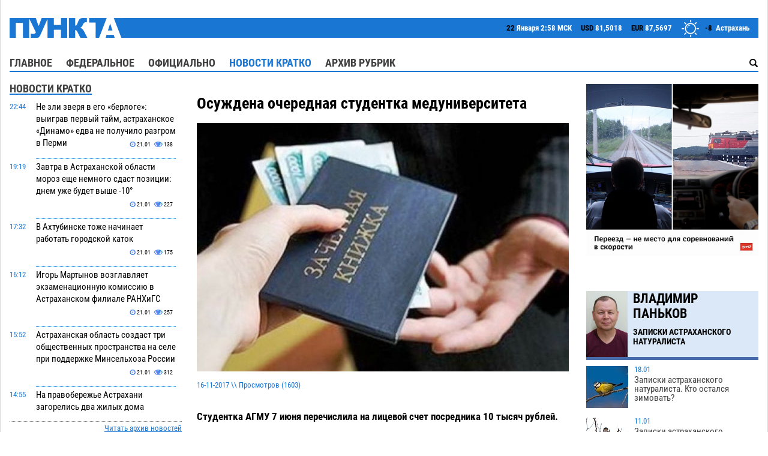

--- FILE ---
content_type: text/html; charset=UTF-8
request_url: https://punkt-a.info/news/novosti-kratko/osuzhdena-ocherednaya-studentka-meduniversiteta
body_size: 13700
content:
<!DOCTYPE html>
<html lang="ru" style="font-size: 20px;">

<head>


	

	<meta http-equiv="Content-Type" content="text/html; charset=UTF-8" />
<meta name="robots" content="index, follow" />
<meta name="keywords" content="кафедры, счет, третий, студентку, студентку, посредника, счет, третий, размере, приговорил" />
<meta name="description" content="
 Студентка АГМУ 7 июня перечислила на лицевой счет посредника 10 тысяч рублей.


	 Мзда предназначалась&nbsp;доценту кафедры за зачет.&nbsp;


	 Одного" />
<script data-skip-moving="true">(function(w, d, n) {var cl = "bx-core";var ht = d.documentElement;var htc = ht ? ht.className : undefined;if (htc === undefined || htc.indexOf(cl) !== -1){return;}var ua = n.userAgent;if (/(iPad;)|(iPhone;)/i.test(ua)){cl += " bx-ios";}else if (/Windows/i.test(ua)){cl += ' bx-win';}else if (/Macintosh/i.test(ua)){cl += " bx-mac";}else if (/Linux/i.test(ua) && !/Android/i.test(ua)){cl += " bx-linux";}else if (/Android/i.test(ua)){cl += " bx-android";}cl += (/(ipad|iphone|android|mobile|touch)/i.test(ua) ? " bx-touch" : " bx-no-touch");cl += w.devicePixelRatio && w.devicePixelRatio >= 2? " bx-retina": " bx-no-retina";if (/AppleWebKit/.test(ua)){cl += " bx-chrome";}else if (/Opera/.test(ua)){cl += " bx-opera";}else if (/Firefox/.test(ua)){cl += " bx-firefox";}ht.className = htc ? htc + " " + cl : cl;})(window, document, navigator);</script>


<link href="/bitrix/cache/css/s1/new_punkt_a/page_0adbde8103123b1711d4bda01752c771/page_0adbde8103123b1711d4bda01752c771_v1.css?17666748532973" type="text/css"  rel="stylesheet" />
<link href="/bitrix/cache/css/s1/new_punkt_a/template_caf75d0f65e91e8b1f81578c56414496/template_caf75d0f65e91e8b1f81578c56414496_v1.css?176845618551598" type="text/css"  data-template-style="true" rel="stylesheet" />







<link rel="amphtml" href="https://punkt-a.info/amp_page/?ID=26345"> 
<meta property="og:type" content="article"/>
<meta name="twitter:card" content="summary_large_image" /> 
<meta name="twitter:creator" content="@punkt_a" /> 
<meta property="fb:app_id" content="965394786910912"/>
<meta property="og:title" content="Осуждена очередная студентка медуниверситета"/>
<meta property="og:description" content="
 Студентка АГМУ 7 июня перечислила на лицевой счет посредника 10 тысяч рублей.


	 Мзда предназначалась&nbsp;доценту кафедры за зачет.&nbsp;


	 Одного"/>
<meta property="og:url" content="https://punkt-a.info/news/novosti-kratko/osuzhdena-ocherednaya-studentka-meduniversiteta"/>
<meta property="twitter:title" content="Осуждена очередная студентка медуниверситета"/>
<meta property="twitter:description" content="
 Студентка АГМУ 7 июня перечислила на лицевой счет посредника 10 тысяч рублей.


	 Мзда предназначалась&nbsp;доценту кафедры за зачет.&nbsp;


	 Одного"/>
<meta property="og:image" content="https://punkt-a.info/upload/iblock/328/32875f0c56f8f5ddd4b430a3c9ae8c10.jpg"/>
<meta property="og:image:width" content="620"/>
<meta property="og:image:height" content="414"/>
<meta property="vk:image" content="https://punkt-a.info/upload/iblock/328/32875f0c56f8f5ddd4b430a3c9ae8c10.jpg"/>
<meta property="twitter:image" content="https://punkt-a.info/upload/iblock/328/32875f0c56f8f5ddd4b430a3c9ae8c10.jpg"/>



	<meta name="viewport" content="width=device-width, initial-scale=1, maximum-scale=1">
	<title>
		Осуждена очередная студентка медуниверситета	</title>
	<link rel="icon" type="image/x-icon" href="/bitrix/templates/new_punkt_a/favicon.ico" />
	<link rel="shortcut icon" href="/bitrix/templates/new_punkt_a/favicon.ico" />
	
	<!-- Yandex.RTB -->
					<!-- Yandex.RTB -->
</head>

<body>


		<div id="wrapsite">
		<!-- Wrapsite -->
						<!-- Header -->
		<header id="header">
			<div class="logo">
				<a href="/"><img src="/bitrix/templates/new_punkt_a/img/logoc.png" alt="" /></a>
				<div class="right_line">
					<div class="more_info">
						<div id="doc_time">
							<span class="day"></span>
							<span class="month"></span>
							<span class="times"></span>
						</div>

						<div class="usd_info">
							<span class="black">USD</span>
							<span class="usd"></span>
						</div>
						<div class="euro_info">
							<span class="black">EUR</span>
							<span class="eur"></span>
						</div>
						<div class="sun_info">
							<span class="temperature"></span>
							<span class="white">&nbsp;Астрахань</span>
						</div>
					</div>
				</div>
			</div>
		</header>
		<!-- /Header -->

		<div class="top_menu">

							
	<a href="/news/glavnoe"  class="item_link ">Главное</a>	
	<a href="/news/federalnoe"  class="item_link ">Федеральное</a>	
	<a href="/news/oficialno"  class="item_link ">Официально</a>	
	<a href="/news/novosti-kratko"  class="item_link selected ">Новости кратко</a>	
	<a href="/archive-news/"  class="item_link ">Архив рубрик</a>	


			

			<div class="search">
<form action="/search/">
		<input name="q" value="" class="search_suggest" placeholder="Поиск по сайту" type="text" autocomplete="off">
		<div class="search_btn"></div>
</form>
</div>
		</div>

						<div class="main_section">
			<!-- Main_section -->
			<div class="content">
				<!-- Content -->

										<div class="left_block main_left_block">
						
						<!--noindex-->
	<h5 class="line"><span>Новости кратко</span></h5>

<div class="short_news">
            <div class="item" data-lastdate="21.01.2026 22:44:43">
            <div class="date">22:44</div>
            <div class="more_info"><a href="/news/novosti-kratko/ne-zli-zverya-v-ego-berloge-vyigrav-pervyy-taym-astrakhanskoe-dinamo-edva-ne-poluchilo-razgrom-v-per"><span>Не зли зверя в его «берлоге»: выиграв первый тайм, астраханское «Динамо» едва не получило разгром в Перми</span></a>

                <div class="date_info">
                    <div class="day">21.01</div>
                    <div class="view" id="view_87041">
                        <!--'start_frame_cache_view_87041'-->                        138                        <!--'end_frame_cache_view_87041'-->                    </div>
                </div>

            </div>

        </div>
                <div class="item" data-lastdate="21.01.2026 19:19:39">
            <div class="date">19:19</div>
            <div class="more_info"><a href="/news/novosti-kratko/zavtra-v-astrakhanskoy-oblasti-moroz-eshche-nemnogo-sdast-pozitsii-dnem-uzhe-budet-vyshe-10-"><span>Завтра в Астраханской области мороз еще немного сдаст позиции: днем уже будет выше -10° </span></a>

                <div class="date_info">
                    <div class="day">21.01</div>
                    <div class="view" id="view_87038">
                        <!--'start_frame_cache_view_87038'-->                        227                        <!--'end_frame_cache_view_87038'-->                    </div>
                </div>

            </div>

        </div>
                <div class="item" data-lastdate="21.01.2026 17:32:01">
            <div class="date">17:32</div>
            <div class="more_info"><a href="/news/novosti-kratko/v-akhtubinske-tozhe-nachinaet-rabotat-gorodskoy-katok-"><span>В Ахтубинске тоже начинает работать городской каток </span></a>

                <div class="date_info">
                    <div class="day">21.01</div>
                    <div class="view" id="view_87036">
                        <!--'start_frame_cache_view_87036'-->                        175                        <!--'end_frame_cache_view_87036'-->                    </div>
                </div>

            </div>

        </div>
                <div class="item" data-lastdate="21.01.2026 16:12:48">
            <div class="date">16:12</div>
            <div class="more_info"><a href="/news/novosti-kratko/igor-martynov-vozglavlyaet-ekzamenatsionnuyu-komissiyu-v-astrakhanskom-filiale-rankhigs"><span>Игорь Мартынов возглавляет экзаменационную комиссию в Астраханском филиале РАНХиГС</span></a>

                <div class="date_info">
                    <div class="day">21.01</div>
                    <div class="view" id="view_87034">
                        <!--'start_frame_cache_view_87034'-->                        257                        <!--'end_frame_cache_view_87034'-->                    </div>
                </div>

            </div>

        </div>
                <div class="item" data-lastdate="21.01.2026 15:52:26">
            <div class="date">15:52</div>
            <div class="more_info"><a href="/news/novosti-kratko/astrakhanskaya-oblast-sozdast-tri-obshchestvennykh-prostranstva-na-sele-pri-podderzhke-minselkhoza-r"><span>Астраханская область создаст три общественных пространства на селе при поддержке Минсельхоза России</span></a>

                <div class="date_info">
                    <div class="day">21.01</div>
                    <div class="view" id="view_87033">
                        <!--'start_frame_cache_view_87033'-->                        312                        <!--'end_frame_cache_view_87033'-->                    </div>
                </div>

            </div>

        </div>
                <div class="item" data-lastdate="21.01.2026 14:55:14">
            <div class="date">14:55</div>
            <div class="more_info"><a href="/news/novosti-kratko/na-pravoberezhe-astrakhani-zagorelis-dva-zhilykh-doma"><span>На правобережье Астрахани загорелись два жилых дома</span></a>

                <div class="date_info">
                    <div class="day">21.01</div>
                    <div class="view" id="view_87032">
                        <!--'start_frame_cache_view_87032'-->                        525                        <!--'end_frame_cache_view_87032'-->                    </div>
                </div>

            </div>

        </div>
                <div class="item" data-lastdate="21.01.2026 12:53:07">
            <div class="date">12:53</div>
            <div class="more_info"><a href="/news/novosti-kratko/sk-vozbudit-ugolovnoe-delo-o-smerti-astrakhantsa-kotoromu-ne-okazali-medpomoshch"><span>СК возбудит уголовное дело о смерти астраханца, которому не оказали медпомощь</span></a>

                <div class="date_info">
                    <div class="day">21.01</div>
                    <div class="view" id="view_87030">
                        <!--'start_frame_cache_view_87030'-->                        778                        <!--'end_frame_cache_view_87030'-->                    </div>
                </div>

            </div>

        </div>
                <div class="item" data-lastdate="21.01.2026 12:13:51">
            <div class="date">12:13</div>
            <div class="more_info"><a href="/news/novosti-kratko/astrakhanka-zastryala-v-kanalizatsionnom-lyuke"><span>Астраханка застряла в канализационном люке</span></a>

                <div class="date_info">
                    <div class="day">21.01</div>
                    <div class="view" id="view_87029">
                        <!--'start_frame_cache_view_87029'-->                        471                        <!--'end_frame_cache_view_87029'-->                    </div>
                </div>

            </div>

        </div>
                <div class="item" data-lastdate="21.01.2026 11:36:58">
            <div class="date">11:36</div>
            <div class="more_info"><a href="/news/novosti-kratko/vo-vremya-reyda-po-vyyavleniyu-nezakonnogo-oborota-spirtnogo-astrakhanskaya-politsiya-izyala-bolee-1"><span>Во время рейда по выявлению незаконного оборота спиртного астраханская полиция изъяла более 1600 литров алкоголя</span></a>

                <div class="date_info">
                    <div class="day">21.01</div>
                    <div class="view" id="view_87028">
                        <!--'start_frame_cache_view_87028'-->                        341                        <!--'end_frame_cache_view_87028'-->                    </div>
                </div>

            </div>

        </div>
                <div class="item" data-lastdate="21.01.2026 10:36:49">
            <div class="date">10:36</div>
            <div class="more_info"><a href="/news/novosti-kratko/ocherednoy-studencheskiy-bal-v-astrakhani-proydet-nakanune-tatyaninogo-dnya"><span>Очередной студенческий бал в Астрахани пройдет накануне Татьяниного дня</span></a>

                <div class="date_info">
                    <div class="day">21.01</div>
                    <div class="view" id="view_87027">
                        <!--'start_frame_cache_view_87027'-->                        263                        <!--'end_frame_cache_view_87027'-->                    </div>
                </div>

            </div>

        </div>
                <div class="item" data-lastdate="21.01.2026 09:27:33">
            <div class="date">09:27</div>
            <div class="more_info"><a href="/news/novosti-kratko/v-astrakhanskiy-kreml-prileteli-sviristeli"><span>В Астраханский кремль прилетели свиристели</span></a>

                <div class="date_info">
                    <div class="day">21.01</div>
                    <div class="view" id="view_87025">
                        <!--'start_frame_cache_view_87025'-->                        545                        <!--'end_frame_cache_view_87025'-->                    </div>
                </div>

            </div>

        </div>
                <div class="item" data-lastdate="21.01.2026 09:16:39">
            <div class="date">09:16</div>
            <div class="more_info"><a href="/news/novosti-kratko/proshloy-nochyu-pod-astrakhanyu-pri-pozhare-pogibla-zhenshchina-i-gospitalizirovan-muzhchina"><span>Прошлой ночью под Астраханью при пожаре погибла женщина и госпитализирован мужчина</span></a>

                <div class="date_info">
                    <div class="day">21.01</div>
                    <div class="view" id="view_87024">
                        <!--'start_frame_cache_view_87024'-->                        419                        <!--'end_frame_cache_view_87024'-->                    </div>
                </div>

            </div>

        </div>
                <div class="item" data-lastdate="21.01.2026 08:34:29">
            <div class="date">08:34</div>
            <div class="more_info"><a href="/news/novosti-kratko/v-proshlom-godu-pochti-30-tysyach-astrakhantsev-stali-uchastnikami-proektov-obshchestva-znanie"><span>В прошлом году почти 30 тысяч астраханцев стали участниками проектов Общества «Знание»</span></a>

                <div class="date_info">
                    <div class="day">21.01</div>
                    <div class="view" id="view_87023">
                        <!--'start_frame_cache_view_87023'-->                        233                        <!--'end_frame_cache_view_87023'-->                    </div>
                </div>

            </div>

        </div>
                <div class="item" data-lastdate="21.01.2026 07:55:51">
            <div class="date">07:55</div>
            <div class="more_info"><a href="/news/novosti-kratko/astrakhanets-priglashen-v-trenerskiy-sostav-sbornoy-rossii-po-vsestilevomu-karate"><span>Астраханец приглашен в тренерский состав сборной России по всестилевому каратэ</span></a>

                <div class="date_info">
                    <div class="day">21.01</div>
                    <div class="view" id="view_87022">
                        <!--'start_frame_cache_view_87022'-->                        392                        <!--'end_frame_cache_view_87022'-->                    </div>
                </div>

            </div>

        </div>
                <div class="item" data-lastdate="21.01.2026 07:14:18">
            <div class="date">07:14</div>
            <div class="more_info"><a href="/news/novosti-kratko/vchera-vecherom-v-astrakhani-vozle-pyatietazhnogo-zhilogo-doma-goreli-khozpostroyki"><span>Вчера вечером в Астрахани возле пятиэтажного жилого дома горели хозпостройки</span></a>

                <div class="date_info">
                    <div class="day">21.01</div>
                    <div class="view" id="view_87021">
                        <!--'start_frame_cache_view_87021'-->                        381                        <!--'end_frame_cache_view_87021'-->                    </div>
                </div>

            </div>

        </div>
                <div class="item" data-lastdate="21.01.2026 06:36:49">
            <div class="date">06:36</div>
            <div class="more_info"><a href="/news/novosti-kratko/segodnya-bez-elektrichestva-okazhutsya-astrakhan-i-poseleniya-privolzhskogo-rayona%2B%2B-"><span>Сегодня без электричества окажутся Астрахань и поселения Приволжского района </span></a>

                <div class="date_info">
                    <div class="day">21.01</div>
                    <div class="view" id="view_87020">
                        <!--'start_frame_cache_view_87020'-->                        462                        <!--'end_frame_cache_view_87020'-->                    </div>
                </div>

            </div>

        </div>
            <a href="javascript:;" class="add_short_news link">Загрузить еще</a>
</div>


	<div class="dotted_line"></div>
	<a class="archive_link" href="/news/novosti-kratko">Читать архив новостей</a>
	<div class="margin_bottom"></div>
	<!-- Yandex.RTB R-A-202850-7 -->
		<div id="yandex_rtb_R-A-202850-7"></div>
			<!-- Yandex.RTB R-A-202850-7 -->
	
		
	
	
	<div class="clear"></div>
	

	<div class="sidebar">
	<br>
	<!-- Composite Start --> <div id="M415217ScriptRootC1104367"> </div>  <!-- Composite End -->
	<br>
	</div>





	<div class="sidebar">
		
		
	</div>


	<div class="sidebar">
		
		
	</div>


	

	<div class="sidebar">		
			
		

		<div class="in_big_family__block">
		<div class="in_big_family__avatar"></div>
		<div class="in_big_family__info">
			<h2>Вероника Иошко</h2>
			<h3>В большой семье</h3>
		</div>
	</div>
	<div class="interview_block">
					

			<div class="item">
				<a href="/news/glavnoe/v-bolshoy-seme-astrakhan-vstrechaet-dary-volkhvov" class="img"><img src="/upload/resize_cache/iblock/9d9/70_70_2/1mkwtcls7lkk6tdqtr9px4be9xr7p84u.jpg"  alt="В большой семье. Астрахань встречает Дары волхвов"></a>
				<div class="more_info">
					<div class="date">07.01</div>
					<a href="/news/glavnoe/v-bolshoy-seme-astrakhan-vstrechaet-dary-volkhvov"><span>В большой семье. Астрахань встречает Дары волхвов</span></a>
				</div>


			</div>
					

			<div class="item">
				<a href="/news/glavnoe/v-bolshoy-seme-kto-poet-v-tserkovnom-khore" class="img"><img src="/upload/resize_cache/iblock/a17/70_70_2/tlaok4sm0jzb4k1k6q7vphukwfvrtsca.jpg"  alt="В большой семье. Кто поет в церковном хоре"></a>
				<div class="more_info">
					<div class="date">14.10</div>
					<a href="/news/glavnoe/v-bolshoy-seme-kto-poet-v-tserkovnom-khore"><span>В большой семье. Кто поет в церковном хоре</span></a>
				</div>


			</div>
					

			<div class="item">
				<a href="/news/glavnoe/v-bolshoy-seme-8-tonnyy-kupol-uvenchal-stroyashchiysya-khram-v-astrakhani" class="img"><img src="/upload/resize_cache/iblock/df4/70_70_2/wykj3jlqnlq83w70veyqzkw3zn6yb68z.jpg"  alt="В большой семье. 8-тонный купол увенчал строящийся храм в Астрахани"></a>
				<div class="more_info">
					<div class="date">25.07</div>
					<a href="/news/glavnoe/v-bolshoy-seme-8-tonnyy-kupol-uvenchal-stroyashchiysya-khram-v-astrakhani"><span>В большой семье. 8-тонный купол увенчал строящийся храм в Астрахани</span></a>
				</div>


			</div>
			</div>


	<a class="archive_link" href="/in_big_family/">Архив</a>
	</div>


	<div class="soc_block">
		<h5 class="line"><span>Социальные сети</span></h5>


		<ul class="social-icons-5">
			<li><a href="https://vk.com/punkt_a" target="_blank"><i class="fa fa-vk"></i></a></li>
			<li><a href="https://ok.ru/profile/564570635178" target="_blank"><i class="fa fa-odnoklassniki"></i></a></li>
									<li><a href="https://t.me/real_punkta" target="_blank"><i class="fa fa-telegram"></i></a></li>
					</ul>
	</div>




	


	
	<!--/noindex-->
												
						</div>


						<div class="center_block main_center_block  exclusive_slider_block ">

							

						

<div id="movie_video"></div> 
<!-- Single -->
<div class="column-two-third single detail-news-page" itemscope itemtype="http://schema.org/Article">

	<h1 class='main-title' itemprop="headline">Осуждена очередная студентка медуниверситета</h1>
	<span itemprop="author" style="display: none;">ПУНКТ-А</span>
	<span itemprop="mainEntityOfPage" style="display: none;">https://punkt-a.info/news/novosti-kratko/osuzhdena-ocherednaya-studentka-meduniversiteta</span>

	<div itemprop="publisher" style="display: none;" itemscope itemtype="https://schema.org/Organization">
		<meta itemprop="name" content="ПУНКТ-А">
		<meta itemprop="telephone" content="+7-908-616-0293">
		<meta itemprop="address" content="414040, г. Астрахань, ул. Чайковского, д. 6">
		<span itemprop="logo" itemscope itemtype="https://schema.org/ImageObject">
			<img class="itemprops" itemprop="url image" width="189" height="33" src="https://punkt-a.info/bitrix/templates/new_punkt_a/img/logoc.png" alt="Пункт-А" />
			<meta itemprop="width" content="189">
			<meta itemprop="height" content="33">
		</span>
	</div>


	
			
		<div class="img-detail" style="width:100%">
			<figure>
				<img class="detail_picture" itemprop="image" src="/upload/iblock/4de/4deb7619f0ef1226f0aee12418b6f255.jpg" width="620" height="414" alt="Осуждена очередная студентка медуниверситета" title="Осуждена очередная студентка медуниверситета" />
			</figure>
		</div>
	
		<div style="display: none;"  datetime="2017-11-16T09:00:00+04:00" itemprop="datePublished">2017-11-16T09:00:00+04:00</div>
	<div class="meta" datetime="2017-11-16 09:00:00">16-11-2017 \\ Просмотров (<span id="show_count">1603</span>)</div>
	<div style="display: none;" itemprop="dateModified" datetime="2017-11-16 09:00:00">16-11-2017</div>
	<div class="clear"></div>
    <br style="clear:both; display:block; widht:100%">
			<div class="text" style="font-size: 17px" itemprop="description">
    	<div class="img-detail" style="display:none">
			<figure>
				<img class="detail_picture" itemprop="image" src="/upload/iblock/4de/4deb7619f0ef1226f0aee12418b6f255.jpg" width="620" height="414" alt="Осуждена очередная студентка медуниверситета" title="Осуждена очередная студентка медуниверситета" />
			</figure>
		</div>
			<p>
 <b>Студентка АГМУ 7 июня перечислила на лицевой счет посредника 10 тысяч рублей.</b>
</p>
<p>
	 Мзда предназначалась&nbsp;доценту кафедры за зачет.&nbsp;
</p>
<p>
	 Одного из посредников задержали и деньги до получателя не дошли.
</p>
<p>
	 Суд приговорил студентку к штрафу в размере 40 тысяч рублей.<br>
</p>
<p>
	 Это <a target="_blank" href="https://punkt-a.info/news/glavnoe/v-astrakhani-osuzhdena-studentka-meduniversiteta?sphrase_id=9017">третий аналогичный</a> приговор с начала месяца.
</p>		</div>
		<br /><br />
	
<!-- 


-->



<div id="share">
<div class="ya-share2" data-services="vkontakte,odnoklassniki,moimir,gplus,lj,telegram" data-counter=""></div>
</div>

		
	<div class="clear"></div>
	
	<div class="relatednews">
		<ntvk id="v8wju0AqDA"></ntvk>
	</div>




	<div class="clear"></div>
		<br><br>
	<div>
		<h5 class="line"><span>Новости СМИ2</span></h5>
		<div id="unit_88228"><a href="http://smi2.ru/">Новости smi2.ru</a></div>
			</div>


	<!--div class="relatednews">

		<div id="grf_punkt-ainfo"></div>
	</div-->








<!-- Yandex.RTB R-A-202850-1 -->
	<div id="yandex_rtb_R-A-202850-1"></div>
		<br><br>








	    	



	</div>
<!-- /Single -->


					
                    </div> 
                    
                    
                                        
                    
                    
                    
                    
                    
					<div class="right_block">
                        <!--noindex-->
												
													<div class="banner">
    	<div class="one_b">
		<a href="https://www.rzd.ru/"  target="_blank" rel="nofollow"><img src="/upload/resize_cache/iblock/f28/420_630_1/2e1rcwsdup9nhrlfa251o2f7xns5f83l.jpg"  alt="РЖД"  title=""></a>
	</div>
</div>


                        

						                        
						
						

												<!-- Yandex.RTB R-A-202850-6 -->
							<div id="yandex_rtb_R-A-202850-6"></div>
													<!-- Yandex.RTB R-A-202850-6 -->
						<div class="sidebar">
						<!-- Composite Start --> <div id="M415217ScriptRootC1104370"> </div>  <!-- Composite End -->

						<br>
						</div>



						
						
						<div class="sidebar">		
													
							

		<div class="naturelist__block">
		<div class="naturelist__avatar"></div>
		<div class="naturelist__info">
			<h2>Владимир Паньков</h2>
			<h3>Записки астраханского натуралиста</h3>
		</div>
	</div>
	<div class="interview_block">
					

			<div class="item">
				<a href="/news/glavnoe/zapiski-astrakhanskogo-naturalista-kto-ostalsya-zimovat-" class="img"><img src="/upload/resize_cache/iblock/21b/70_70_2/ldfjzfc0b7mhcyd2gdrcyrzaz1c9ngt3.jpg" alt="Записки астраханского натуралиста. Кто остался зимовать?"></a>
				<div class="more_info">
					<div class="date">18.01</div>
					<a href="/news/glavnoe/zapiski-astrakhanskogo-naturalista-kto-ostalsya-zimovat-"><span >Записки астраханского натуралиста. Кто остался зимовать?</span></a>
				</div>


			</div>
					

			<div class="item">
				<a href="/news/glavnoe/zapiski-astrakhanskogo-naturalista-yastreb-perepelyatnik-sanitar-gorodskikh-dzhungley" class="img"><img src="/upload/resize_cache/iblock/941/70_70_2/j31282fhcgm8jsn5q8rntsybo1hu0rq2.jpg" alt="Записки астраханского натуралиста. Ястреб-перепелятник, санитар городских джунглей"></a>
				<div class="more_info">
					<div class="date">11.01</div>
					<a href="/news/glavnoe/zapiski-astrakhanskogo-naturalista-yastreb-perepelyatnik-sanitar-gorodskikh-dzhungley"><span >Записки астраханского натуралиста. Ястреб-перепелятник, санитар городских джунглей</span></a>
				</div>


			</div>
					

			<div class="item">
				<a href="/news/glavnoe/zapiski-astrakhanskogo-naturalista-moi-luchshie-snimki-2025-goda" class="img"><img src="/upload/resize_cache/iblock/d6a/70_70_2/sc6dfwp9sy982r6nuq45wvy4i9eyoyyp.jpg" alt="Записки астраханского натуралиста. Мои лучшие снимки 2025 года"></a>
				<div class="more_info">
					<div class="date">04.01</div>
					<a href="/news/glavnoe/zapiski-astrakhanskogo-naturalista-moi-luchshie-snimki-2025-goda"><span >Записки астраханского натуралиста. Мои лучшие снимки 2025 года</span></a>
				</div>


			</div>
			</div>


	<a class="archive_link" href="/naturalist/">Архив</a>
						</div>
						
						                        
												
						<div class="sidebar">	
                                                
						
<h5 class="line"><span>Интервью</span></h5>
<div class="interview_block">
	
	
	<div class="item">
		<a href="/news/glavnoe/i-o-direktora-kaspiyskogo-morskogo-nauchno-issledovatelskogo-tsentra-o-yubilee-instituta-ego-zadacha" class="img"><img src="/upload/resize_cache/iblock/d78/70_70_2/knwzz1esdecqkzs0revxlle4ntyvax5q.jpg"  alt="И.о. директора Каспийского морского научно-исследовательского центра – о юбилее института, его задачах и падении уровня Каспия"></a>
		<div class="more_info">
			<div class="date">15.09</div>		
			<a href="/news/glavnoe/i-o-direktora-kaspiyskogo-morskogo-nauchno-issledovatelskogo-tsentra-o-yubilee-instituta-ego-zadacha"><span >И.о. директора Каспийского морского научно-исследовательского центра – о юбилее института, его задачах и падении уровня Каспия</span></a>
		</div>



	</div>
	
	
	<div class="item">
		<a href="/news/glavnoe/v-bolshoy-seme-mezhetnicheskiy-brak-poisk-tretey-kultury" class="img"><img src="/upload/resize_cache/iblock/328/70_70_2/3yuzj65egp9eacjepakcui571tgu3hgv.jpg"  alt="В большой семье. Межэтнический брак: поиск «третьей» культуры"></a>
		<div class="more_info">
			<div class="date">30.05</div>		
			<a href="/news/glavnoe/v-bolshoy-seme-mezhetnicheskiy-brak-poisk-tretey-kultury"><span >В большой семье. Межэтнический брак: поиск «третьей» культуры</span></a>
		</div>



	</div>
	
	
	<div class="item">
		<a href="/news/glavnoe/yuriy-savenkov-glavnoe-sokhranit-estestvennuyu-sredu" class="img"><img src="/upload/resize_cache/iblock/5c3/70_70_2/frtph6v6lvivqwpcyrlb4innhvsdu6b9.jpg"  alt="Юрий Савенков:  Главное – сохранить естественную среду"></a>
		<div class="more_info">
			<div class="date">17.04</div>		
			<a href="/news/glavnoe/yuriy-savenkov-glavnoe-sokhranit-estestvennuyu-sredu"><span >Юрий Савенков:  Главное – сохранить естественную среду</span></a>
		</div>



	</div>
</div>


<a class="archive_link" href="/interview/">Архив</a>
						</div>
						
												
						<div class="sidebar">
                        
                        
                        
						<h5 class="line"><span>Постоянные авторы</span></h5>
<div class="authors_block">
	
	
	<div class="item">
		<a href="/news/glavnoe/chem-zhili-iz-2026-go-v-1926-y-astrakhanskaya-guberniya-100-let-nazad"><span >Чем жили. Из 2026-го - в 1926-й: Астраханская губерния 100 лет назад</span></a>
		<div class="date">13.01</div>		
		Наступил 2026 год - и это, как говорится, медицинский факт. И мы сегодня решили, что это вполне достойный повод углубить нашу рубрику «Чем жили». Напр...


	</div>
	
	
	<div class="item">
		<a href="/news/glavnoe/khroniki-astrakhanskoy-zhizni-god-2025"><span >Хроники астраханской жизни. Год 2025</span></a>
		<div class="date">12.01</div>		
		Ушел в историю год 2025-й, Год Зеленой Деревянной Змеи. Змея сия, помнится, символизировала рост и обновление. И с этим у нас вроде бы был порядок. Ро...


	</div>
	
	
	<div class="item">
		<a href="/news/glavnoe/kak-vstrechali-astrakhantsy-loshadinye-goda"><span >Как встречали астраханцы «лошадиные» года</span></a>
		<div class="date">12.01</div>		
		Каждый наступающий год предваряется воспоминаниями о его предшественниках по Восточному гороскопу. Сегодня вспоминаем годы Лошади.


	</div>
</div>


<a class="archive_link" href="/authors/">Архив</a>
						</div>

												
						<div class="sidebar">
                                                
												</div>
						
												
						
                        
                        <div class="calendar">
                            <div class="cal_title">
                                <div class="arrow"><img src="/bitrix/templates/new_punkt_a/img/calendar_left_arrow.png" alt=""></div>
                                <div class="text"></div>
                                <div class="arrow"><img src="/bitrix/templates/new_punkt_a/img/calendar_right_arrow.png" alt=""></div>
                            </div>
                            <table id="calendar2">
                              <thead>
                                <tr><td>Пн</td><td>Вт</td><td>Ср</td><td>Чт</td><td>Пт</td><td>Сб</td><td>Вс</td>
                              <tbody>
                            </table>
                        </div>


						<!--/noindex-->

					</div>
				
				</div> <!-- /Content -->
			</div> <!-- /Main_section -->
			
					
						
					
						
			<div class="bottom_line"></div>
			
			<div class="bottom_section"> 
				<div class="content"> 				
					<div class="left_block">
					<div class="title">Навигация</div>
					
					
<div class="bottom_menu">
	
		<a href="/news/glavnoe" class="item_link">Главное</a>
	
		<a href="/news/federalnoe" class="item_link">Федеральное</a>
	
		<a href="/news/oficialno" class="item_link">Официально</a>
	
		<a href="/news/novosti-kratko" class="item_link">Новости кратко</a>
	
		<a href="/archive-news/" class="item_link">Архив рубрик</a>
</div>
					
					
					</div>
					<div class="center_block">
					<div class="title">Важно!</div>
					Использование материалов, размещенных на информационно-новостном ресурсе «ПУНКТ-А», допускается ТОЛЬКО С РАЗМЕЩЕНИЕМ АКТИВНОЙ ГИПЕРСЫЛКИ. Перед чтением материалов сайта "ПУНКТ-А" проконсультируйтесь с юристом и врачом, по возможности ознакомьтесь с инструкцией по применению всех упомянутых товаров и услуг; имеются противопоказания. Комментарии читателей сайта размещаются без предварительного редактирования. Редакция оставляет за собой право удалить их с сайта или отредактировать, если указанные сообщения содержат ненормативную лексику, оскорбления, призывы к насилию, являются злоупотреблением свободой массовой информации или нарушением иных требований закона. Материалы с плашками "Новости компаний", "Промо", "Партнерский материал", "Политические новости", "Пресс - релиз" публикуются на правах рекламы.					
					</div> 
					<div class="right_block">
						<div class="title">Инфо</div>
						<p>
	 СМИ СЕТЕВОЕ ИЗДАНИЕ ИНФОРМАЦИОННО-НОВОСТНОЙ РЕСУРС "ПУНКТ-А" (свидетельство Роскомнадзора ЭЛ № ФС 77 – 67475 от 18.10.2016 г.)<br>
	 Учредитель - главный редактор Варначкин А. А.<br>
	Телефон редакции. +7-908-616-0293.<br>
	 E-mail редакции: <a href="mailto:punkt-a@mail.ru">punkt20102010@gmail.com</a>
</p>					</div>
				
				</div> 
			</div> 
			
			<div class="js_metrics">		

				
                <a href="http://thebeagle.ru" class="bgllog" target="_blank"><img src="/bitrix/templates/new_punkt_a/img/bgllog.png" alt="Бигль"></a>
				
			</div>
			
		</div> <!-- /Wrapsite -->
		
		<div class="footer">
            <div class="content">
                <a href="/" class="footer_logo"><img src="/bitrix/templates/new_punkt_a/img/logoc.png"  alt=""></a>
                <span>
					Сopyright 2010-2025. Все права защищены					</span>
                <div class="plus18"><img src="/bitrix/templates/new_punkt_a/img/log18.png"  alt=""></div>
            </div>
		</div>
        
        
 					<link href="/bitrix/templates/new_punkt_a/css/jquery.bxslider.css" rel="stylesheet">
	<link rel="stylesheet" href="/bitrix/templates/new_punkt_a/css/font-awesome-4.7.0/css/font-awesome.css" />
		
	<!-- Google Tag Manager -->
		<!-- End Google Tag Manager -->

		

	<!-- Google Tag Manager (noscript) -->
	<noscript><iframe src="https://www.googletagmanager.com/ns.html?id=GTM-5JMLLHP"
	height="0" width="0" style="display:none;visibility:hidden"></iframe></noscript>
	<!-- End Google Tag Manager (noscript) -->

	<script>if(!window.BX)window.BX={};if(!window.BX.message)window.BX.message=function(mess){if(typeof mess==='object'){for(let i in mess) {BX.message[i]=mess[i];} return true;}};</script>
<script>(window.BX||top.BX).message({"JS_CORE_LOADING":"Загрузка...","JS_CORE_NO_DATA":"- Нет данных -","JS_CORE_WINDOW_CLOSE":"Закрыть","JS_CORE_WINDOW_EXPAND":"Развернуть","JS_CORE_WINDOW_NARROW":"Свернуть в окно","JS_CORE_WINDOW_SAVE":"Сохранить","JS_CORE_WINDOW_CANCEL":"Отменить","JS_CORE_WINDOW_CONTINUE":"Продолжить","JS_CORE_H":"ч","JS_CORE_M":"м","JS_CORE_S":"с","JSADM_AI_HIDE_EXTRA":"Скрыть лишние","JSADM_AI_ALL_NOTIF":"Показать все","JSADM_AUTH_REQ":"Требуется авторизация!","JS_CORE_WINDOW_AUTH":"Войти","JS_CORE_IMAGE_FULL":"Полный размер"});</script><script src="/bitrix/js/main/core/core.min.js?1742345931225353"></script><script>BX.Runtime.registerExtension({"name":"main.core","namespace":"BX","loaded":true});</script>
<script>BX.setJSList(["\/bitrix\/js\/main\/core\/core_ajax.js","\/bitrix\/js\/main\/core\/core_promise.js","\/bitrix\/js\/main\/polyfill\/promise\/js\/promise.js","\/bitrix\/js\/main\/loadext\/loadext.js","\/bitrix\/js\/main\/loadext\/extension.js","\/bitrix\/js\/main\/polyfill\/promise\/js\/promise.js","\/bitrix\/js\/main\/polyfill\/find\/js\/find.js","\/bitrix\/js\/main\/polyfill\/includes\/js\/includes.js","\/bitrix\/js\/main\/polyfill\/matches\/js\/matches.js","\/bitrix\/js\/ui\/polyfill\/closest\/js\/closest.js","\/bitrix\/js\/main\/polyfill\/fill\/main.polyfill.fill.js","\/bitrix\/js\/main\/polyfill\/find\/js\/find.js","\/bitrix\/js\/main\/polyfill\/matches\/js\/matches.js","\/bitrix\/js\/main\/polyfill\/core\/dist\/polyfill.bundle.js","\/bitrix\/js\/main\/core\/core.js","\/bitrix\/js\/main\/polyfill\/intersectionobserver\/js\/intersectionobserver.js","\/bitrix\/js\/main\/lazyload\/dist\/lazyload.bundle.js","\/bitrix\/js\/main\/polyfill\/core\/dist\/polyfill.bundle.js","\/bitrix\/js\/main\/parambag\/dist\/parambag.bundle.js"]);
</script>
<script>(window.BX||top.BX).message({"LANGUAGE_ID":"ru","FORMAT_DATE":"DD.MM.YYYY","FORMAT_DATETIME":"DD.MM.YYYY HH:MI:SS","COOKIE_PREFIX":"BITRIX_SM","SERVER_TZ_OFFSET":"14400","UTF_MODE":"Y","SITE_ID":"s1","SITE_DIR":"\/","USER_ID":"","SERVER_TIME":1769039920,"USER_TZ_OFFSET":0,"USER_TZ_AUTO":"Y","bitrix_sessid":"908ea3f163a2cff71399a93e8599937f"});</script><script>BX.setJSList(["\/bitrix\/templates\/new_punkt_a\/components\/bitrix\/main.share\/.default\/script.js"]);</script>
<script>BX.setCSSList(["\/bitrix\/templates\/new_punkt_a\/components\/bitrix\/news\/new_template\/bitrix\/news.detail\/.default\/style.css","\/bitrix\/templates\/new_punkt_a\/components\/bitrix\/main.share\/.default\/style.css","\/bitrix\/templates\/new_punkt_a\/components\/bitrix\/menu\/header_menu\/style.css","\/bitrix\/templates\/new_punkt_a\/components\/bitrix\/news.list\/polk\/style.css","\/bitrix\/templates\/new_punkt_a\/components\/bitrix\/news.list\/astrakhan\/style.css","\/bitrix\/templates\/new_punkt_a\/components\/bitrix\/news.list\/in_big_family\/style.css","\/bitrix\/templates\/new_punkt_a\/components\/bitrix\/news.list\/banners\/style.css","\/bitrix\/templates\/new_punkt_a\/components\/bitrix\/news.detail\/banner\/style.css","\/bitrix\/templates\/new_punkt_a\/components\/bitrix\/news.list\/naturalist\/style.css","\/bitrix\/templates\/new_punkt_a\/components\/bitrix\/news.list\/interview\/style.css","\/bitrix\/templates\/new_punkt_a\/components\/bitrix\/news.list\/authors\/style.css","\/bitrix\/templates\/new_punkt_a\/components\/bitrix\/news.list\/letters\/style.css","\/bitrix\/templates\/new_punkt_a\/components\/bitrix\/menu\/footer_menu\/style.css","\/bitrix\/templates\/new_punkt_a\/template_styles.css"]);</script>
<script  src="/bitrix/cache/js/s1/new_punkt_a/page_73d9f5fb6a2d990966a9499dada73b0b/page_73d9f5fb6a2d990966a9499dada73b0b_v1.js?1766674853999"></script>

<script>window.yaContextCb=window.yaContextCb||[]</script>
<script src="https://yandex.ru/ads/system/context.js" async></script>
<script>window.yaContextCb.push(()=>{
		  Ya.Context.AdvManager.render({
		    renderTo: 'yandex_rtb_R-A-202850-7',
		    blockId: 'R-A-202850-7'
		  })
		})</script>
<script src="https://jsc.mgid.com/p/u/punkt-a.info.1104367.js" async></script><script src="https://vak345.com/s.js?v=665b294fb9bbb8f5a7acf91e9d8b90bd" async defer></script>





<script src="//yastatic.net/es5-shims/0.0.2/es5-shims.min.js"></script>
<script src="//yastatic.net/share2/share.js"></script>
<script>
			(function() {
				var sc = document.createElement('script');
				sc.type = 'text/javascript';
				sc.async = true;
				sc.src = '//smi2.ru/data/js/88228.js';
				sc.charset = 'utf-8';
				var s = document.getElementsByTagName('script')[0];
				s.parentNode.insertBefore(sc, s);
			}());
		</script>

<script>
		(function(w, d, n, s, t) {
			w[n] = w[n] || [];
			w[n].push(function() {
				Ya.Context.AdvManager.render({
					blockId: "R-A-202850-1",
					renderTo: "yandex_rtb_R-A-202850-1",
					async: true
				});
			});
			t = d.getElementsByTagName("script")[0];
			s = d.createElement("script");
			s.type = "text/javascript";
			s.src = "//an.yandex.ru/system/context.js";
			s.async = true;
			t.parentNode.insertBefore(s, t);
		})(this, this.document, "yandexContextAsyncCallbacks");
	</script>
<script>

//$(document).ready(function(){
$(window).load(function(){
    $("#show_count").text(1603);
    console.log(1603);
});

</script>


<script>window.yaContextCb.push(()=>{
							  Ya.Context.AdvManager.render({
							    renderTo: 'yandex_rtb_R-A-202850-6',
							    blockId: 'R-A-202850-6'
							  })
							})</script>
<script src="https://jsc.mgid.com/p/u/punkt-a.info.1104370.js" async></script><script src="https://ajax.googleapis.com/ajax/libs/jquery/3.1.1/jquery.min.js"></script>

<script src="/bitrix/templates/new_punkt_a/js/jquery.bxslider.js" async defer></script>
<script src="/bitrix/templates/new_punkt_a/js/main.js" async defer></script>
<script>$(window).scroll(function() {if( typeof firstScroll === 'undefined') {(function(w,d,s,l,i){w[l]=w[l]||[];w[l].push({'gtm.start':
	new Date().getTime(),event:'gtm.js'});var f=d.getElementsByTagName(s)[0],
	j=d.createElement(s),dl=l!='dataLayer'?'&l='+l:'';j.async=true;j.src=
	'https://www.googletagmanager.com/gtm.js?id='+i+dl;f.parentNode.insertBefore(j,f);
	})(window,document,'script','dataLayer','GTM-5JMLLHP');firstScroll = 1}});</script>
<script src="https://code.giraff.io/data/widget-punkt-ainfo.js"  async defer></script>
</body>
</html>

--- FILE ---
content_type: text/html; charset=UTF-8
request_url: https://punkt-a.info/ajax/currency.php
body_size: -69
content:
81,5018 87,5697

--- FILE ---
content_type: application/javascript; charset=UTF-8
request_url: https://punkt-a.info/bitrix/cache/js/s1/new_punkt_a/page_73d9f5fb6a2d990966a9499dada73b0b/page_73d9f5fb6a2d990966a9499dada73b0b_v1.js?1766674853999
body_size: 289
content:

; /* Start:"a:4:{s:4:"full";s:91:"/bitrix/templates/new_punkt_a/components/bitrix/main.share/.default/script.js?1552288882623";s:6:"source";s:77:"/bitrix/templates/new_punkt_a/components/bitrix/main.share/.default/script.js";s:3:"min";s:0:"";s:3:"map";s:0:"";}"*/
function ShowShareDialog(counter)
{
	var div = document.getElementById("share-dialog"+counter);
	if (!div)
		return;

	if (div.style.display == "block")
	{
		div.style.display = "none";
	}
	else
	{
		div.style.display = "block";
	}
	return false;
}

function CloseShareDialog(counter)
{
	var div = document.getElementById("share-dialog"+counter);

	if (!div)
		return;

	div.style.display = "none";
	return false;
}

function __function_exists(function_name) 
{
	if (typeof function_name == 'string')
	{
		return (typeof window[function_name] == 'function');
	} 
	else
	{
		return (function_name instanceof Function);
	}
}

/* End */
;; /* /bitrix/templates/new_punkt_a/components/bitrix/main.share/.default/script.js?1552288882623*/


--- FILE ---
content_type: application/javascript;charset=utf-8
request_url: https://smi2.ru/data/js/88228.js
body_size: 1697
content:
function _jsload(src){var sc=document.createElement("script");sc.type="text/javascript";sc.async=true;sc.src=src;var s=document.getElementsByTagName("script")[0];s.parentNode.insertBefore(sc,s);};(function(){document.getElementById("unit_88228").innerHTML="<div id=\"container_88228\"> <div class=\"header_88228\"> <span>СМИ2</span> </div> </div><style>#container_88228 { margin: 20px 0; font-family: \"Roboto Condensed\", arial, serif; } #container_88228 .header_88228 { border-bottom: 1px solid #3a609b; padding-bottom: 8px; font-weight: bold; position: relative; margin-bottom: 10px; text-transform: uppercase; } #container_88228 .header_88228 span { border-bottom: 4px solid #3a609b; padding-bottom: 7px; } #container_88228 .list-container { font-size: 0; margin-top: 20px; } #container_88228 .list-container-item { width: 140px; display: inline-block; vertical-align: top; box-sizing: border-box; margin: 0 20px 10px 0; } #container_88228 .list-container-item:last-child { margin-right: 0; } #container_88228 .list-container-item .image { display: block; border: none; width: 100%; margin-bottom: 6px; } #container_88228 .list-container-item .title { display: block; } #container_88228 .list-container-item .title a { display: block; text-decoration: none; color: #3a609b; font-size: 15px; line-height: 24px; font-weight: bold; } #container_88228 .list-container-item:hover .title a { text-decoration: underline; } #container_88228 .list-container-item .clear { clear: left; }</style>";var cb=function(){var clickTracking = "";/** * Размер страницы (количество) загружаемых элементов * * @type {number} */ var page_size = 4; /** * Максимальное количество загружаемых страниц элементов * * @type {number} */ var max_page_count = 1; /** * Родительский элемент контейнера * * @type {HTMLElement} */ var parent_element = JsAPI.Dom.getElement("container_88228"); /** * Настройки блока * * @type {*} */ var properties = undefined; /** * Callback-функция рендера содержимого элемента * * @type {function(HTMLElement, *, number)} */ var item_content_renderer = function (parent, model, index) { JsAPI.Dom.appendChild(parent, JsAPI.Dom.createDom('div', undefined, [ JsAPI.Dom.createDom('a', { 'href': model['url'], 'target': '_blank' }, JsAPI.Dom.createDom('img', { 'class': 'image', 'src': model['image'] })), JsAPI.Dom.createDom('div', 'title', JsAPI.Dom.createDom('a', { 'href': model['url'], 'target': '_blank' }, model['title'])), JsAPI.Dom.createDom('div', 'clear') ])); }; /** * Идентификатор блока * * @type {number} */ var block_id = 88228; /** * Маска требуемых параметров (полей) статей * * @type {number|undefined} */ var opt_fields = JsAPI.Dao.NewsField.TITLE | JsAPI.Dao.NewsField.IMAGE; /** * Создание list-блока */ JsAPI.Ui.ListBlock({ 'page_size': page_size, 'max_page_count': max_page_count, 'parent_element': parent_element, 'properties': properties, 'item_content_renderer': item_content_renderer, 'block_id': block_id, 'fields': opt_fields }, function (block) {}, function (reason) {});};if(!window.jsapi){window.jsapi=[];_jsload("//static.smi2.net/static/jsapi/jsapi.v5.25.25.ru_RU.js");}window.jsapi.push(cb);}());/* StatMedia */(function(w,d,c){(w[c]=w[c]||[]).push(function(){try{w.statmedia45359=new StatMedia({"id":45359,"user_id":null,"user_datetime":1769039924960,"session_id":null,"gen_datetime":1769039924961});}catch(e){}});if(!window.__statmedia){var p=d.createElement('script');p.type='text/javascript';p.async=true;p.src='https://cdnjs.smi2.ru/sm.js';var s=d.getElementsByTagName('script')[0];s.parentNode.insertBefore(p,s);}})(window,document,'__statmedia_callbacks');/* /StatMedia */

--- FILE ---
content_type: application/javascript
request_url: https://smi2.ru/counter/settings?payload=CK_iAhjgnfyXvjM6JDRlYzNkYTA1LTU5NWQtNGEwYS1hNjhlLTAwOWQ5Mjc2ZTgzZQ&cb=_callbacks____0mkoop36w
body_size: 1519
content:
_callbacks____0mkoop36w("[base64]");

--- FILE ---
content_type: application/javascript; charset=utf-8
request_url: https://data.giraff.io/track/punkt-ainfo.js?r=&u=https%3A%2F%2Fpunkt-a.info%2Fnews%2Fnovosti-kratko%2Fosuzhdena-ocherednaya-studentka-meduniversiteta&rand=0.8982639192670598&v=202601201130&vis=1&callback=cbGeo906147699&sp=b
body_size: 83
content:
cbGeo906147699({ip: "3.19.242.73", region: "US"});